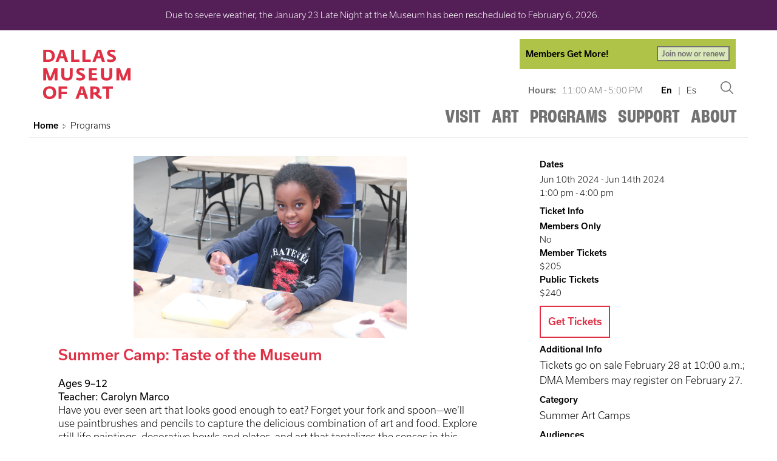

--- FILE ---
content_type: image/svg+xml
request_url: https://dma.org/journeyline-footer.svg
body_size: 58
content:
<svg
  width="800"
  height="120"
  fill="none"
  xmlns="http://www.w3.org/2000/svg"
>
  <path d="
    M 20 100
    L 20 20
    L 800 20
" stroke="#DF3045" stroke-width="20px" />
</svg>



--- FILE ---
content_type: image/svg+xml
request_url: https://dma.org/logo.svg
body_size: 5174
content:
<svg xmlns="http://www.w3.org/2000/svg" xmlns:xlink="http://www.w3.org/1999/xlink" width="268" height="181" viewBox="0 0 268 181">
  <defs>
    <clipPath id="clip-path">
      <rect id="Rectangle_38" data-name="Rectangle 38" width="207.501" height="117.015" fill="#df3045"/>
    </clipPath>
    <clipPath id="clip-DallasMuseumofArt_red_wordmark">
      <rect width="268" height="181"/>
    </clipPath>
  </defs>
  <g id="DallasMuseumofArt_red_wordmark" clip-path="url(#clip-DallasMuseumofArt_red_wordmark)">
    <g id="Group_33" data-name="Group 33" transform="translate(32.5 31.201)">
      <g id="Group_25" data-name="Group 25" transform="translate(0 0)" clip-path="url(#clip-path)">
        <path id="Path_9" data-name="Path 9" d="M10.968,29.184H.331V.152h10.39c10.055,0,16.955,4.316,16.955,14.415,0,10.059-6.244,14.617-16.708,14.617M10.6,5.614H7.268V23.728h4.155c6.692,0,9.282-3.042,9.282-8.746,0-6.242-3.121-9.356-10.1-9.356" transform="translate(0.217 0.099)" fill="#df3045"/>
        <path id="Path_10" data-name="Path 10" d="M40.557,29.185l-2.75-8.539H27.991L24.83,29.185H17.852L29.019.152h8.994l9.77,29.033ZM34.6,9.925,33.248,4.468l-1.6,5.458L29.839,15.59h6.323Z" transform="translate(11.689 0.099)" fill="#df3045"/>
        <path id="Path_11" data-name="Path 11" d="M40.208,29.172v-29h6.978V23.66h12.6v5.505Z" transform="translate(26.328 0.113)" fill="#df3045"/>
        <path id="Path_12" data-name="Path 12" d="M56.377,29.172v-29H63.36V23.66h12.6v5.505Z" transform="translate(36.915 0.113)" fill="#df3045"/>
        <path id="Path_13" data-name="Path 13" d="M93.328,29.185l-2.75-8.539H80.763L77.6,29.185h-6.98L81.786.152h9l9.772,29.033ZM87.376,9.925,86.019,4.468,84.414,9.925,82.608,15.59h6.33Z" transform="translate(46.242 0.099)" fill="#df3045"/>
        <path id="Path_14" data-name="Path 14" d="M100.9,29.733a19.168,19.168,0,0,1-9.737-2.052l1.977-5.009a20.478,20.478,0,0,0,7.673,1.311c3.492,0,5.1-1.066,5.1-2.831,0-4.719-13.8-3.447-13.8-13.3,0-5.583,5.3-7.844,10.43-7.844a19.477,19.477,0,0,1,9.073,1.971L109.6,6.825a21.586,21.586,0,0,0-6.862-1.193c-2.914,0-3.816.938-3.816,2.169,0,3.862,14.043,3.862,14.043,13.1,0,6.359-6.081,8.825-12.068,8.825" transform="translate(59.693 -0.001)" fill="#df3045"/>
        <path id="Path_15" data-name="Path 15" d="M27.305,55.494v-10.8l.2-6.4-6.9,17.2H12.816l-5.954-17.7.45,6.9v10.8H.331V26.461h8.5l8.087,22.791L26.2,26.461h8.089V55.494Z" transform="translate(0.217 17.326)" fill="#df3045"/>
        <path id="Path_16" data-name="Path 16" d="M39.713,56.028c-6.69,0-13.5-2.136-13.5-11.545V26.46h7.058V44.241c0,4.436,2.017,5.949,6.445,5.949,4.4,0,6.447-1.638,6.447-6.811V26.46h6.859V43.5c0,10.152-6.813,12.525-13.306,12.525" transform="translate(17.162 17.325)" fill="#df3045"/>
        <path id="Path_17" data-name="Path 17" d="M56.861,56.044a19.2,19.2,0,0,1-9.737-2.05L49.1,48.982a20.413,20.413,0,0,0,7.673,1.311c3.492,0,5.1-1.066,5.1-2.831,0-4.719-13.8-3.447-13.8-13.3,0-5.573,5.3-7.844,10.429-7.844a19.424,19.424,0,0,1,9.075,1.973l-2.009,4.847A21.6,21.6,0,0,0,58.7,31.941c-2.911,0-3.814.942-3.814,2.171,0,3.862,14.046,3.862,14.046,13.1,0,6.369-6.076,8.828-12.07,8.828" transform="translate(30.856 17.226)" fill="#df3045"/>
        <path id="Path_18" data-name="Path 18" d="M65.554,55.494V26.461H84.607v5.462H72.529v6.445H83.705v5.09H72.529v6.57h13.02v5.462Z" transform="translate(42.924 17.326)" fill="#df3045"/>
        <path id="Path_19" data-name="Path 19" d="M96.361,56.028c-6.692,0-13.5-2.136-13.5-11.545V26.46h7.058V44.241c0,4.436,2.014,5.949,6.447,5.949,4.393,0,6.445-1.638,6.445-6.811V26.46h6.852V43.5c0,10.152-6.813,12.525-13.3,12.525" transform="translate(54.253 17.325)" fill="#df3045"/>
        <path id="Path_20" data-name="Path 20" d="M131.852,55.494v-10.8l.2-6.4-6.9,17.2h-7.8l-5.952-17.7.453,6.9v10.8h-6.98V26.461h8.5l8.087,22.791,9.277-22.791h8.092V55.494Z" transform="translate(68.669 17.326)" fill="#df3045"/>
        <path id="Path_21" data-name="Path 21" d="M15.189,82.551C5.012,82.551,0,76.8,0,67.479c0-9.816,6.076-14.9,15.972-14.9,10.549,0,15.112,5.913,15.112,14.986,0,9.651-5.542,14.991-15.894,14.991M15.6,58.068c-6.154,0-8.54,4.024-8.54,9.355,0,5.3,2.34,9.606,8.249,9.606,6.414,0,8.669-4.1,8.669-9.528s-2.5-9.442-8.378-9.442" transform="translate(0 34.425)" fill="#df3045"/>
        <path id="Path_22" data-name="Path 22" d="M29.253,58.307V65.5H41.662v5.05h-12.4V81.873H22.294V52.848H42.577v5.459Z" transform="translate(14.598 34.604)" fill="#df3045"/>
        <path id="Path_23" data-name="Path 23" d="M69.131,81.879,66.374,73.34H56.563L53.4,81.879H46.424L57.589,52.847h9l9.765,29.032Zm-5.956-19.26-1.354-5.458-1.6,5.458-1.812,5.668h6.328Z" transform="translate(30.398 34.603)" fill="#df3045"/>
        <path id="Path_24" data-name="Path 24" d="M93.446,82.411c-5.659-.288-8.746-3.242-11.784-6.768l-3.288-3.818c-.49.045-1.023.045-1.559.045H74.682V81.887H67.659V52.847h11.3c6.523,0,11.21,3,11.21,9.489a8.716,8.716,0,0,1-4.686,7.839l2.955,3.207A12.439,12.439,0,0,0,95,77.071Zm-15.4-24.061H74.675v8.618h2.388c4.154,0,5.919-1.723,5.919-4.47,0-2.921-1.195-4.149-4.931-4.149" transform="translate(44.303 34.603)" fill="#df3045"/>
        <path id="Path_25" data-name="Path 25" d="M100.906,58.307V81.874H93.922V58.307H84.8V52.848H110.01v5.459Z" transform="translate(55.528 34.604)" fill="#df3045"/>
      </g>
    </g>
  </g>
</svg>
